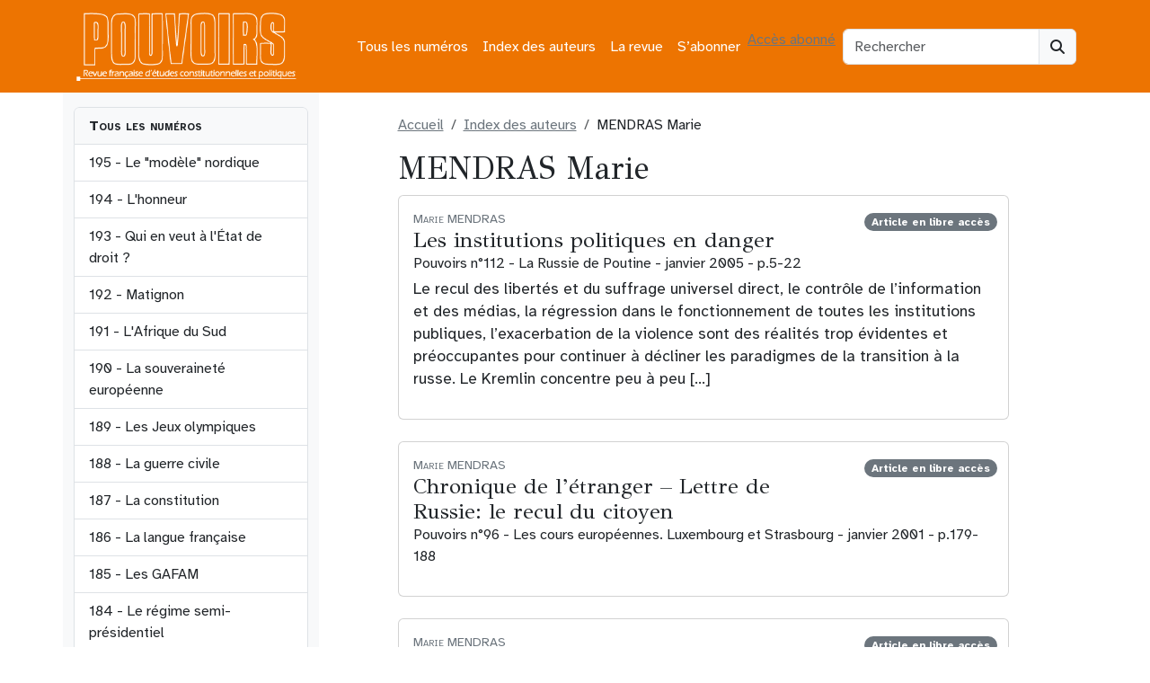

--- FILE ---
content_type: text/html; charset=UTF-8
request_url: https://revue-pouvoirs.fr/auteurs/mendras-marie/
body_size: 13263
content:
<!doctype html><html lang="fr-FR"><head><meta charset="UTF-8"><meta name="viewport" content="width=device-width, initial-scale=1"><link rel="profile" href="https://gmpg.org/xfn/11"><link rel="apple-touch-icon" sizes="180x180" href="https://revue-pouvoirs.fr/wp-content/themes/bootscore-child-main/img/favicon/apple-touch-icon.png"><link rel="icon" type="image/png" sizes="32x32" href="https://revue-pouvoirs.fr/wp-content/themes/bootscore-child-main/img/favicon/favicon-32x32.png"><link rel="icon" type="image/png" sizes="16x16" href="https://revue-pouvoirs.fr/wp-content/themes/bootscore-child-main/img/favicon/favicon-16x16.png"><link rel="manifest" href="https://revue-pouvoirs.fr/wp-content/themes/bootscore-child-main/img/favicon/site.webmanifest"><link rel="mask-icon" href="https://revue-pouvoirs.fr/wp-content/themes/bootscore-child-main/img/favicon/safari-pinned-tab.svg" color="#0d6efd"><meta name="msapplication-TileColor" content="#ffffff"><meta name="theme-color" content="#ffffff"><meta name='robots' content='index, follow, max-image-preview:large, max-snippet:-1, max-video-preview:-1' /> <script defer src="[data-uri]"></script><script defer type="text/javascript" src="https://tarteaucitron.io/load.js?locale=fr&iswordpress=true&domain=revue-pouvoirs.fr&uuid=b763739f18ce4b6c9a5f5e298cfcd5d840ba897b"></script> <style id="aoatfcss" media="all">:root,[data-bs-theme=light]{--bs-blue:#0d6efd;--bs-indigo:#6610f2;--bs-purple:#6f42c1;--bs-pink:#d63384;--bs-red:#dc3545;--bs-orange:#ed7401;--bs-yellow:#ffc107;--bs-green:#198754;--bs-teal:#20c997;--bs-cyan:#0dcaf0;--bs-black:#000;--bs-white:#fff;--bs-gray:#6c757d;--bs-gray-dark:#343a40;--bs-gray-100:#f8f9fa;--bs-gray-200:#e9ecef;--bs-gray-300:#dee2e6;--bs-gray-400:#ced4da;--bs-gray-500:#adb5bd;--bs-gray-600:#6c757d;--bs-gray-700:#495057;--bs-gray-800:#343a40;--bs-gray-900:#212529;--bs-primary:#6c757d;--bs-secondary:#6c757d}</style><link rel="stylesheet" media="print" href="https://revue-pouvoirs.fr/wp-content/cache/autoptimize/css/autoptimize_14eead92b0f6f26c825c82bb57abe343.css" onload="this.onload=null;this.media='all';"><noscript id="aonoscrcss"><link media="all" href="https://revue-pouvoirs.fr/wp-content/cache/autoptimize/css/autoptimize_14eead92b0f6f26c825c82bb57abe343.css" rel="stylesheet"></noscript><title>MENDRAS Marie dans Pouvoirs, revue française d&#039;études constitutionnelles et politiques</title><meta name="description" content="Tous les articles de MENDRAS Marie dans Pouvoirs, revue française d&#039;études constitutionnelles et politiques" /><link rel="canonical" href="https://revue-pouvoirs.fr/auteurs/mendras-marie/" /><meta property="og:locale" content="fr_FR" /><meta property="og:type" content="article" /><meta property="og:title" content="MENDRAS Marie dans Pouvoirs, revue française d&#039;études constitutionnelles et politiques" /><meta property="og:description" content="Tous les articles de MENDRAS Marie dans Pouvoirs, revue française d&#039;études constitutionnelles et politiques" /><meta property="og:url" content="https://revue-pouvoirs.fr/auteurs/mendras-marie/" /><meta property="og:site_name" content="Pouvoirs, revue française d&#039;études constitutionnelles et politiques" /><meta name="twitter:card" content="summary_large_image" /><link rel="alternate" type="application/rss+xml" title="Pouvoirs, revue française d&#039;études constitutionnelles et politiques &raquo; Flux" href="https://revue-pouvoirs.fr/feed/" /><link rel="alternate" type="application/rss+xml" title="Flux pour Pouvoirs, revue française d&#039;études constitutionnelles et politiques &raquo; MENDRAS Marie Auteur" href="https://revue-pouvoirs.fr/auteurs/mendras-marie/feed/" /> <noscript><link rel='stylesheet' href='https://fonts.googleapis.com/css2?family=GFS+Didot&#038;display=swap&#038;ver=6.9' type='text/css' media='all' /></noscript><link rel='stylesheet' id='typo1-css' href='https://fonts.googleapis.com/css2?family=GFS+Didot&#038;display=swap&#038;ver=6.9' type='text/css' media='print' onload="this.onload=null;this.media='all';" /> <script type="text/javascript" src="https://revue-pouvoirs.fr/wp-includes/js/jquery/jquery.min.js?ver=3.7.1" id="jquery-core-js"></script> <script defer type="text/javascript" src="https://revue-pouvoirs.fr/wp-includes/js/jquery/jquery-migrate.min.js?ver=3.4.1" id="jquery-migrate-js"></script> <link rel="https://api.w.org/" href="https://revue-pouvoirs.fr/wp-json/" /><link rel="EditURI" type="application/rsd+xml" title="RSD" href="https://revue-pouvoirs.fr/xmlrpc.php?rsd" /><meta name="generator" content="WordPress 6.9" /><link rel="icon" href="https://revue-pouvoirs.fr/wp-content/uploads/2023/08/cropped-android-chrome-512x512-1-32x32.png" sizes="32x32" /><link rel="icon" href="https://revue-pouvoirs.fr/wp-content/uploads/2023/08/cropped-android-chrome-512x512-1-192x192.png" sizes="192x192" /><link rel="apple-touch-icon" href="https://revue-pouvoirs.fr/wp-content/uploads/2023/08/cropped-android-chrome-512x512-1-180x180.png" /><meta name="msapplication-TileImage" content="https://revue-pouvoirs.fr/wp-content/uploads/2023/08/cropped-android-chrome-512x512-1-270x270.png" /></head><body class="archive tax-auteur term-mendras-marie term-1316 wp-theme-bootscore-main wp-child-theme-bootscore-child-main hfeed"><div id="page" class="site"><header id="masthead" class="site-header"><div class="bg-body-tertiary"><nav id="nav-main" class="navbar navbar-expand-lg"><div class="container"> <a class="navbar-brand xs d-md-none" href="https://revue-pouvoirs.fr"><img src="https://revue-pouvoirs.fr/wp-content/themes/bootscore-child-main/img/logo/LogoPouvoirs.png" alt="logo" class="logo xs"></a> <a class="navbar-brand md d-none d-md-block" href="https://revue-pouvoirs.fr"><img src="https://revue-pouvoirs.fr/wp-content/themes/bootscore-child-main/img/logo/LogoPouvoirs.png" alt="logo" class="logo md" style="width:250px;height:77px;"></a><div class="offcanvas offcanvas-end" tabindex="-1" id="offcanvas-navbar"><div class="offcanvas-header"> <span class="h5 offcanvas-title">Menu</span> <button type="button" class="btn-close text-reset" data-bs-dismiss="offcanvas" aria-label="Close"></button></div><div class="offcanvas-body"><ul id="bootscore-navbar" class="navbar-nav ms-auto "><li  id="menu-item-5343" class="menu-item menu-item-type-post_type menu-item-object-page nav-item nav-item-5343"><a href="https://revue-pouvoirs.fr/tous-les-numeros/" class="nav-link ">Tous les numéros</a></li><li  id="menu-item-5351" class="menu-item menu-item-type-post_type menu-item-object-page nav-item nav-item-5351"><a href="https://revue-pouvoirs.fr/index-des-auteurs/" class="nav-link ">Index des auteurs</a></li><li  id="menu-item-23" class="menu-item menu-item-type-post_type menu-item-object-page nav-item nav-item-23"><a href="https://revue-pouvoirs.fr/la-revue/" class="nav-link ">La revue</a></li><li  id="menu-item-5346" class="menu-item menu-item-type-post_type menu-item-object-page nav-item nav-item-5346"><a href="https://revue-pouvoirs.fr/sabonner/" class="nav-link ">S’abonner</a></li></ul> <a class="btn btn-light" href="
 https://revue-pouvoirs.fr/wp-login.php?redirect_to=https%3A%2F%2Frevue-pouvoirs.fr%2Fmendras-marie    			" title="Accès abonnés" rel="home">Accès abonné</a></div></div><div class="header-actions d-flex align-items-center"><div class="d-none d-lg-block ms-1 ms-md-2 top-nav-search-lg"><div class="top-nav-search"><form class="searchform input-group" method="get" action="https://revue-pouvoirs.fr/"> <input type="text" name="s" class="form-control" placeholder="Rechercher"> <button type="submit" class="input-group-text btn btn-light"><i class="fa-solid fa-magnifying-glass"></i><span class="visually-hidden-focusable">Search</span></button></form></div></div> <button class="btn btn-outline-light d-lg-none ms-1 ms-md-2 top-nav-search-md" type="button" data-bs-toggle="collapse" data-bs-target="#collapse-search" aria-expanded="false" aria-controls="collapse-search"> <i class="fa-solid fa-magnifying-glass"></i><span class="visually-hidden-focusable">Search</span> </button> <button class="btn btn-light d-lg-none ms-1 ms-md-2" type="button" data-bs-toggle="offcanvas" data-bs-target="#offcanvas-navbar" aria-controls="offcanvas-navbar"> <i class="fa-solid fa-bars"></i><span class="visually-hidden-focusable">Menu</span> </button></div></div></nav><div class="collapse container d-lg-none mb-2" id="collapse-search"><div class="top-nav-search"><form class="searchform input-group" method="get" action="https://revue-pouvoirs.fr/"> <input type="text" name="s" class="form-control" placeholder="Rechercher"> <button type="submit" class="input-group-text btn btn-light"><i class="fa-solid fa-magnifying-glass"></i><span class="visually-hidden-focusable">Search</span></button></form></div></div></div></header><div id="content" class="site-content container py-0 mt-0"><div id="primary" class="content-area"><div class="row"><div class="col-sm-3 d-none d-sm-block bg-light py-sm-3"><div class="list-group overflow-auto w-100" style="max-height:700px;"> <a class="list-group-item bg-light fw-bold small-caps">Tous les numéros</a> <a href="https://revue-pouvoirs.fr/le-modele-nordique" class="list-group-item list-group-item-action"> 195 - Le "modèle" nordique </a> <a href="https://revue-pouvoirs.fr/lhonneur" class="list-group-item list-group-item-action"> 194 - L'honneur </a> <a href="https://revue-pouvoirs.fr/qui-en-veut-a-letat-de-droit" class="list-group-item list-group-item-action"> 193 - Qui en veut à l'État de droit ? </a> <a href="https://revue-pouvoirs.fr/matignon" class="list-group-item list-group-item-action"> 192 - Matignon </a> <a href="https://revue-pouvoirs.fr/lafrique-du-sud" class="list-group-item list-group-item-action"> 191 - L'Afrique du Sud </a> <a href="https://revue-pouvoirs.fr/la-souverainete-europeenne" class="list-group-item list-group-item-action"> 190 - La souveraineté européenne </a> <a href="https://revue-pouvoirs.fr/les-jeux-olympiques" class="list-group-item list-group-item-action"> 189 - Les Jeux olympiques </a> <a href="https://revue-pouvoirs.fr/la-guerre-civile" class="list-group-item list-group-item-action"> 188 - La guerre civile </a> <a href="https://revue-pouvoirs.fr/la-constitution" class="list-group-item list-group-item-action"> 187 - La constitution </a> <a href="https://revue-pouvoirs.fr/la-langue-francaise" class="list-group-item list-group-item-action"> 186 - La langue française </a> <a href="https://revue-pouvoirs.fr/185-les-gafam-378" class="list-group-item list-group-item-action"> 185 - Les GAFAM </a> <a href="https://revue-pouvoirs.fr/184-les-regimes-semi-presidentiels-377" class="list-group-item list-group-item-action"> 184 - Le régime semi-présidentiel </a> <a href="https://revue-pouvoirs.fr/183-la-mediterranee-376" class="list-group-item list-group-item-action"> 183 - La Méditerranée </a> <a href="https://revue-pouvoirs.fr/182-elisabeth-ii-375" class="list-group-item list-group-item-action"> 182 - Élisabeth II </a> <a href="https://revue-pouvoirs.fr/181-racismes-et-antiracismes-374" class="list-group-item list-group-item-action"> 181 - Racismes et antiracismes </a> <a href="https://revue-pouvoirs.fr/180-l-elysee-373" class="list-group-item list-group-item-action"> 180 - L'Élysée </a> <a href="https://revue-pouvoirs.fr/179-les-clivages-politiques-372" class="list-group-item list-group-item-action"> 179 - Les clivages politiques </a> <a href="https://revue-pouvoirs.fr/178-la-justice-regards-critiques" class="list-group-item list-group-item-action"> 178 - La Justice. regards critiques </a> <a href="https://revue-pouvoirs.fr/177-que-peut-l-etat-370" class="list-group-item list-group-item-action"> 177 - Que peut l’État ? </a> <a href="https://revue-pouvoirs.fr/176-la-nouvelle-algerie-369" class="list-group-item list-group-item-action"> 176 - La nouvelle Algérie </a> <a href="https://revue-pouvoirs.fr/175-la-democratie-participative-368" class="list-group-item list-group-item-action"> 175 - La démocratie participative </a> <a href="https://revue-pouvoirs.fr/174-de-gaulle-367" class="list-group-item list-group-item-action"> 174 - De Gaulle </a> <a href="https://revue-pouvoirs.fr/173-les-nouveaux-feminismes" class="list-group-item list-group-item-action"> 173 - Les nouveaux féminismes </a> <a href="https://revue-pouvoirs.fr/172-trump" class="list-group-item list-group-item-action"> 172 - Trump </a> <a href="https://revue-pouvoirs.fr/171-le-mexique-363" class="list-group-item list-group-item-action"> 171 - Le Mexique </a> <a href="https://revue-pouvoirs.fr/170-l-intelligence-artificielle-362" class="list-group-item list-group-item-action"> 170 - L'intelligence artificielle </a> <a href="https://revue-pouvoirs.fr/169-les-democratures-361" class="list-group-item list-group-item-action"> 169 - Les démocratures </a> <a href="https://revue-pouvoirs.fr/168-bercy-360" class="list-group-item list-group-item-action"> 168 - Bercy </a> <a href="https://revue-pouvoirs.fr/167-les-deux-corees-359" class="list-group-item list-group-item-action"> 167 - Les deux Corées </a> <a href="https://revue-pouvoirs.fr/166-la-ve-republique-nouvelles" class="list-group-item list-group-item-action"> 166 - La Ve République - nouveaux regards </a> <a href="https://revue-pouvoirs.fr/165-les-frontieres-357" class="list-group-item list-group-item-action"> 165 - Les frontières </a> <a href="https://revue-pouvoirs.fr/164-la-datacratie" class="list-group-item list-group-item-action"> 164 - La Datacratie </a> <a href="https://revue-pouvoirs.fr/163-les-partis-politiques" class="list-group-item list-group-item-action"> 163 - Les partis politiques </a> <a href="https://revue-pouvoirs.fr/162-le-vatican" class="list-group-item list-group-item-action"> 162 - Le Vatican </a> <a href="https://revue-pouvoirs.fr/161-la-france-et-ses-elites" class="list-group-item list-group-item-action"> 161 - La France et ses élites </a> <a href="https://revue-pouvoirs.fr/160-la-nationalite-352" class="list-group-item list-group-item-action"> 160 - La Nationalité </a> <a href="https://revue-pouvoirs.fr/159-le-senat-pour-quoi-faire" class="list-group-item list-group-item-action"> 159 - Le Sénat, pour quoi faire ? </a> <a href="https://revue-pouvoirs.fr/158-la-lutte-contre-le-terrorisme-350" class="list-group-item list-group-item-action"> 158 - La lutte contre le terrorisme </a> <a href="https://revue-pouvoirs.fr/157-le-front-national-349" class="list-group-item list-group-item-action"> 157 - Le Front national </a> <a href="https://revue-pouvoirs.fr/156-la-tunisie-348" class="list-group-item list-group-item-action"> 156 - La Tunisie </a> <a href="https://revue-pouvoirs.fr/155-desobeir-en-democratie-347" class="list-group-item list-group-item-action"> 155 - Désobéir en démocratie </a> <a href="https://revue-pouvoirs.fr/154-les-primaires-346" class="list-group-item list-group-item-action"> 154 - Les primaires </a> <a href="https://revue-pouvoirs.fr/153-les-archives-345" class="list-group-item list-group-item-action"> 153 - Les archives </a> <a href="https://revue-pouvoirs.fr/152-emirats-et-monarchies-du-golfe" class="list-group-item list-group-item-action"> 152 - Émirats et monarchies du Golfe </a> <a href="https://revue-pouvoirs.fr/151-les-impots" class="list-group-item list-group-item-action"> 151 - Les impôts </a> <a href="https://revue-pouvoirs.fr/150-franklin-d-roosevelt-341" class="list-group-item list-group-item-action"> 150 - Franklin D. Roosevelt </a> <a href="https://revue-pouvoirs.fr/149-la-gouvernance-europeenne340" class="list-group-item list-group-item-action"> 149 - La gouvernance européenne </a> <a href="https://revue-pouvoirs.fr/148-le-maire-339" class="list-group-item list-group-item-action"> 148 - Le Maire </a> <a href="https://revue-pouvoirs.fr/147-les-conflits-d-interets-338" class="list-group-item list-group-item-action"> 147 - Les conflits d'intérêts </a> <a href="https://revue-pouvoirs.fr/146-le-renouveau-du-parlement-337" class="list-group-item list-group-item-action"> 146 - Le renouveau du Parlement </a> <a href="https://revue-pouvoirs.fr/145-le-maroc336" class="list-group-item list-group-item-action"> 145 - Le Maroc </a> <a href="https://revue-pouvoirs.fr/144-les-refugies333" class="list-group-item list-group-item-action"> 144 - Les réfugiés </a> <a href="https://revue-pouvoirs.fr/143-la-separation-des-pouvoirs-331" class="list-group-item list-group-item-action"> 143 - La séparation des pouvoirs </a> <a href="https://revue-pouvoirs.fr/142-les-etats-sous-la-contrainte" class="list-group-item list-group-item-action"> 142 - Les Etats sous la contrainte économique </a> <a href="https://revue-pouvoirs.fr/141-l-australie" class="list-group-item list-group-item-action"> 141 - L'Australie </a> <a href="https://revue-pouvoirs.fr/140-les-avocats" class="list-group-item list-group-item-action"> 140 - Les avocats </a> <a href="https://revue-pouvoirs.fr/139-les-jeux-d-argent" class="list-group-item list-group-item-action"> 139 - Les jeux d'argent </a> <a href="https://revue-pouvoirs.fr/138-la-candidature-a-la" class="list-group-item list-group-item-action"> 138 - La candidature à la présidentielle </a> <a href="https://revue-pouvoirs.fr/137-la-question-prioritaire-de" class="list-group-item list-group-item-action"> 137 - La Question prioritaire de constitutionnalité </a> <a href="https://revue-pouvoirs.fr/136-la-belgique" class="list-group-item list-group-item-action"> 136 - La Belgique </a> <a href="https://revue-pouvoirs.fr/135-la-prison" class="list-group-item list-group-item-action"> 135 - La Prison </a> <a href="https://revue-pouvoirs.fr/134-le-controle-parlementaire" class="list-group-item list-group-item-action"> 134 - Le contrôle parlementaire </a> <a href="https://revue-pouvoirs.fr/133-la-californie" class="list-group-item list-group-item-action"> 133 - La Californie </a> <a href="https://revue-pouvoirs.fr/132-le-crime-organise" class="list-group-item list-group-item-action"> 132 - Le crime organisé </a> <a href="https://revue-pouvoirs.fr/131-les-animaux" class="list-group-item list-group-item-action"> 131 - Les animaux </a> <a href="https://revue-pouvoirs.fr/130-l-etat-des-libertes" class="list-group-item list-group-item-action"> 130 - L'état des libertés </a> <a href="https://revue-pouvoirs.fr/129-la-democratie-en-afrique" class="list-group-item list-group-item-action"> 129 - La démocratie en Afrique </a> <a href="https://revue-pouvoirs.fr/128-la-penalisation" class="list-group-item list-group-item-action"> 128 - La pénalisation </a> <a href="https://revue-pouvoirs.fr/127-droit-et-environnement" class="list-group-item list-group-item-action"> 127 - Droit et environnement </a> <a href="https://revue-pouvoirs.fr/126-la-ve-republique" class="list-group-item list-group-item-action"> 126 - La Ve République </a> <a href="https://revue-pouvoirs.fr/125-l-armee-francaise243" class="list-group-item list-group-item-action"> 125 - L'armée française </a> <a href="https://revue-pouvoirs.fr/124-l-espagne" class="list-group-item list-group-item-action"> 124 - L'Espagne </a> <a href="https://revue-pouvoirs.fr/123-le-conseil-d-etat" class="list-group-item list-group-item-action"> 123 - Le Conseil d'État </a> <a href="https://revue-pouvoirs.fr/122-l-education-nationale" class="list-group-item list-group-item-action"> 122 - L'Éducation nationale </a> <a href="https://revue-pouvoirs.fr/121-le-rugby" class="list-group-item list-group-item-action"> 121 - Le rugby </a> <a href="https://revue-pouvoirs.fr/120-voter" class="list-group-item list-group-item-action"> 120 - Voter </a> <a href="https://revue-pouvoirs.fr/119-la-democratie-sous-controle" class="list-group-item list-group-item-action"> 119 - La démocratie sous contrôle médiatique </a> <a href="https://revue-pouvoirs.fr/118-la-pologne" class="list-group-item list-group-item-action"> 118 - La Pologne </a> <a href="https://revue-pouvoirs.fr/117-serviteurs-de-l-etat" class="list-group-item list-group-item-action"> 117 - Serviteurs de l'État </a> <a href="https://revue-pouvoirs.fr/116-la-rue" class="list-group-item list-group-item-action"> 116 - La rue </a> <a href="https://revue-pouvoirs.fr/115-la-turquie" class="list-group-item list-group-item-action"> 115 - La Turquie </a> <a href="https://revue-pouvoirs.fr/114-la-loi" class="list-group-item list-group-item-action"> 114 - La loi </a> <a href="https://revue-pouvoirs.fr/113-l-outre-mer" class="list-group-item list-group-item-action"> 113 - L'outre-mer </a> <a href="https://revue-pouvoirs.fr/112-la-russie-de-poutine" class="list-group-item list-group-item-action"> 112 - La Russie de Poutine </a> <a href="https://revue-pouvoirs.fr/111-discrimination-positive" class="list-group-item list-group-item-action"> 111 - Discrimination positive </a> <a href="https://revue-pouvoirs.fr/109-l-onu" class="list-group-item list-group-item-action"> 109 - L'ONU </a> <a href="https://revue-pouvoirs.fr/108-l-opposition" class="list-group-item list-group-item-action"> 108 - L'opposition </a> <a href="https://revue-pouvoirs.fr/107-le-code-civil" class="list-group-item list-group-item-action"> 107 - Le Code civil </a> <a href="https://revue-pouvoirs.fr/106-les-nouveaux-etats-de-l-union" class="list-group-item list-group-item-action"> 106 - Les nouveaux États de l'Union </a> <a href="https://revue-pouvoirs.fr/105-le-conseil-constitutionnel" class="list-group-item list-group-item-action"> 105 - Le Conseil constitutionnel </a> <a href="https://revue-pouvoirs.fr/104-islam-et-democratie" class="list-group-item list-group-item-action"> 104 - Islam et démocratie </a> <a href="https://revue-pouvoirs.fr/103-l-italie" class="list-group-item list-group-item-action"> 103 - L'Italie </a> <a href="https://revue-pouvoirs.fr/102-la-police" class="list-group-item list-group-item-action"> 102 - La police </a> <a href="https://revue-pouvoirs.fr/101-le-football" class="list-group-item list-group-item-action"> 101 - Le football </a> <a href="https://revue-pouvoirs.fr/99-la-nouvelle-ve-republique" class="list-group-item list-group-item-action"> 99 - La nouvelle Ve République </a> <a href="https://revue-pouvoirs.fr/98-l-amerique-latine" class="list-group-item list-group-item-action"> 98 - L'Amérique latine </a> <a href="https://revue-pouvoirs.fr/97-transparence-et-secret" class="list-group-item list-group-item-action"> 97 - Transparence et secret </a> <a href="https://revue-pouvoirs.fr/96-les-cours-europeennes" class="list-group-item list-group-item-action"> 96 - Les cours européennes. Luxembourg et Strasbourg </a> <a href="https://revue-pouvoirs.fr/95-la-commune-en-france-et-en" class="list-group-item list-group-item-action"> 95 - La commune en France et en Europe </a> <a href="https://revue-pouvoirs.fr/94-l-etat-providence" class="list-group-item list-group-item-action"> 94 - L'État-providence </a> <a href="https://revue-pouvoirs.fr/93-le-royaume-uni-de-tony-blair" class="list-group-item list-group-item-action"> 93 - Le Royaume-Uni de Tony Blair </a> <a href="https://revue-pouvoirs.fr/92-la-responsabilite-des" class="list-group-item list-group-item-action"> 92 - La responsabilité des gouvernants </a> <a href="https://revue-pouvoirs.fr/91-la-cohabitation" class="list-group-item list-group-item-action"> 91 - La cohabitation </a> <a href="https://revue-pouvoirs.fr/90-l-inde" class="list-group-item list-group-item-action"> 90 - L'Inde </a> <a href="https://revue-pouvoirs.fr/89-le-pouvoir-medical" class="list-group-item list-group-item-action"> 89 - Le pouvoir médical </a> <a href="https://revue-pouvoirs.fr/88-la-politique-etrangere-aujourd" class="list-group-item list-group-item-action"> 88 - La politique étrangère aujourd'hui </a> <a href="https://revue-pouvoirs.fr/87-l-extreme-droite-en-europe" class="list-group-item list-group-item-action"> 87 - L'extrême droite en Europe </a> <a href="https://revue-pouvoirs.fr/84-la-liberte" class="list-group-item list-group-item-action"> 84 - La liberté </a> <a href="https://revue-pouvoirs.fr/83-le-premier-ministre" class="list-group-item list-group-item-action"> 83 - Le Premier ministre </a> <a href="https://revue-pouvoirs.fr/82-femmes-en-politique" class="list-group-item list-group-item-action"> 82 - Femmes en politique </a> <a href="https://revue-pouvoirs.fr/81-la-chine-apres-deng" class="list-group-item list-group-item-action"> 81 - La Chine après Deng </a> <a href="https://revue-pouvoirs.fr/80-l-ena" class="list-group-item list-group-item-action"> 80 - L'ENA </a> <a href="https://revue-pouvoirs.fr/79-les-groupes-d-interet" class="list-group-item list-group-item-action"> 79 - Les groupes d'intérêt </a> <a href="https://revue-pouvoirs.fr/78-les-monarchies" class="list-group-item list-group-item-action"> 78 - Les monarchies </a> <a href="https://revue-pouvoirs.fr/77-le-referendum" class="list-group-item list-group-item-action"> 77 - Le référendum </a> <a href="https://revue-pouvoirs.fr/76-la-ive-republique" class="list-group-item list-group-item-action"> 76 - La IVe République </a> <a href="https://revue-pouvoirs.fr/75-la-laicite" class="list-group-item list-group-item-action"> 75 - La laïcité </a> <a href="https://revue-pouvoirs.fr/74-les-juges" class="list-group-item list-group-item-action"> 74 - Les juges </a> <a href="https://revue-pouvoirs.fr/73-la-democratie-municipale" class="list-group-item list-group-item-action"> 73 - La démocratie municipale </a> <a href="https://revue-pouvoirs.fr/72-israel" class="list-group-item list-group-item-action"> 72 - Israël </a> <a href="https://revue-pouvoirs.fr/71-le-nouveau-japon" class="list-group-item list-group-item-action"> 71 - Le nouveau Japon </a> <a href="https://revue-pouvoirs.fr/70-l-argent-des-elections" class="list-group-item list-group-item-action"> 70 - L'argent des élections </a> <a href="https://revue-pouvoirs.fr/69-europe-de-la-communaute-a-l" class="list-group-item list-group-item-action"> 69 - Europe, de la Communauté à l'Union </a> <a href="https://revue-pouvoirs.fr/68-qui-gouverne-la-france" class="list-group-item list-group-item-action"> 68 - Qui gouverne la France ? </a> <a href="https://revue-pouvoirs.fr/67-la-souverainete" class="list-group-item list-group-item-action"> 67 - La souveraineté </a> <a href="https://revue-pouvoirs.fr/66-l-allemagne" class="list-group-item list-group-item-action"> 66 - L'Allemagne </a> <a href="https://revue-pouvoirs.fr/65-morale-et-politique" class="list-group-item list-group-item-action"> 65 - Morale et politique </a> <a href="https://revue-pouvoirs.fr/64-le-parlement" class="list-group-item list-group-item-action"> 64 - Le Parlement </a> <a href="https://revue-pouvoirs.fr/63-campagne-electorale" class="list-group-item list-group-item-action"> 63 - Campagne électorale </a> <a href="https://revue-pouvoirs.fr/62-lislam-dans-la-cite" class="list-group-item list-group-item-action"> 62 - L'Islam dans la cité </a> <a href="https://revue-pouvoirs.fr/61-le-sport" class="list-group-item list-group-item-action"> 61 - Le sport </a> <a href="https://revue-pouvoirs.fr/60-la-decentralisation" class="list-group-item list-group-item-action"> 60 - La décentralisation </a> <a href="https://revue-pouvoirs.fr/59-la-cour-supreme-des-etats-unis" class="list-group-item list-group-item-action"> 59 - La Cour Suprême des Etats-Unis </a> <a href="https://revue-pouvoirs.fr/58-la-france-en-guerre" class="list-group-item list-group-item-action"> 58 - La France en guerre </a> <a href="https://revue-pouvoirs.fr/57-nationalismes" class="list-group-item list-group-item-action"> 57 - Nationalismes </a> <a href="https://revue-pouvoirs.fr/56-bioethique" class="list-group-item list-group-item-action"> 56 - Bioéthique </a> <a href="https://revue-pouvoirs.fr/55-droit-penal" class="list-group-item list-group-item-action"> 55 - Droit pénal </a> <a href="https://revue-pouvoirs.fr/54-la-belgique" class="list-group-item list-group-item-action"> 54 - La Belgique </a> <a href="https://revue-pouvoirs.fr/53-le-ministere-des-finances" class="list-group-item list-group-item-action"> 53 - Le ministère des Finances </a> <a href="https://revue-pouvoirs.fr/52-democratie" class="list-group-item list-group-item-action"> 52 - Démocratie </a> <a href="https://revue-pouvoirs.fr/51-television" class="list-group-item list-group-item-action"> 51 - Télévision </a> <a href="https://revue-pouvoirs.fr/50-1789-1989-histoire-constitutionnelle" class="list-group-item list-group-item-action"> 50 - 1789-1989 Histoire constitutionnelle </a> <a href="https://revue-pouvoirs.fr/49-la-ve-republique-30-ans" class="list-group-item list-group-item-action"> 49 - La Ve République - 30 ans </a> <a href="https://revue-pouvoirs.fr/48-europe-1993" class="list-group-item list-group-item-action"> 48 - Europe 1993 </a> <a href="https://revue-pouvoirs.fr/47-limmigration" class="list-group-item list-group-item-action"> 47 - L'immigration </a> <a href="https://revue-pouvoirs.fr/46-droit-administratif-bilan-critique" class="list-group-item list-group-item-action"> 46 - Droit administratif. Bilan critique </a> <a href="https://revue-pouvoirs.fr/45-lurss-de-gorbatchev" class="list-group-item list-group-item-action"> 45 - L'URSS de Gorbatchev </a> <a href="https://revue-pouvoirs.fr/44-le-senat" class="list-group-item list-group-item-action"> 44 - Le Sénat </a> <a href="https://revue-pouvoirs.fr/43-la-suisse" class="list-group-item list-group-item-action"> 43 - La Suisse </a> <a href="https://revue-pouvoirs.fr/42-la-tradition-politique" class="list-group-item list-group-item-action"> 42 - La tradition politique </a> <a href="https://revue-pouvoirs.fr/41-le-president" class="list-group-item list-group-item-action"> 41 - Le président </a> <a href="https://revue-pouvoirs.fr/40-des-fonctionnaires-politises" class="list-group-item list-group-item-action"> 40 - Des fonctionnaires politisés </a> <a href="https://revue-pouvoirs.fr/39-mai-68" class="list-group-item list-group-item-action"> 39 - Mai 68 </a> <a href="https://revue-pouvoirs.fr/38-larmee" class="list-group-item list-group-item-action"> 38 - L'armée </a> <a href="https://revue-pouvoirs.fr/37-la-grande-bretagne" class="list-group-item list-group-item-action"> 37 - La Grande-Bretagne </a> <a href="https://revue-pouvoirs.fr/36-le-ministre" class="list-group-item list-group-item-action"> 36 - Le ministre </a> <a href="https://revue-pouvoirs.fr/35-le-japon" class="list-group-item list-group-item-action"> 35 - Le Japon </a> <a href="https://revue-pouvoirs.fr/34-l-assemblee" class="list-group-item list-group-item-action"> 34 - L'Assemblée </a> <a href="https://revue-pouvoirs.fr/33-les-sondages" class="list-group-item list-group-item-action"> 33 - Les sondages </a> <a href="https://revue-pouvoirs.fr/32-la-representation-proportionnelle" class="list-group-item list-group-item-action"> 32 - La représentation proportionnelle </a> <a href="https://revue-pouvoirs.fr/31-la-corruption" class="list-group-item list-group-item-action"> 31 - La corruption </a> <a href="https://revue-pouvoirs.fr/30-l-ecole" class="list-group-item list-group-item-action"> 30 - L'école </a> <a href="https://revue-pouvoirs.fr/29-les-etats-unis" class="list-group-item list-group-item-action"> 29 - Les Etats-Unis </a> <a href="https://revue-pouvoirs.fr/28-le-rpr" class="list-group-item list-group-item-action"> 28 - Le RPR </a> <a href="https://revue-pouvoirs.fr/27-le-mendesisme" class="list-group-item list-group-item-action"> 27 - Le mendésisme </a> <a href="https://revue-pouvoirs.fr/26-le-pouvoir-syndical" class="list-group-item list-group-item-action"> 26 - Le pouvoir syndical </a> <a href="https://revue-pouvoirs.fr/25-les-pouvoirs-africains" class="list-group-item list-group-item-action"> 25 - Les pouvoirs africains </a> <a href="https://revue-pouvoirs.fr/24-le-maire" class="list-group-item list-group-item-action"> 24 - Le maire </a> <a href="https://revue-pouvoirs.fr/23-l-impot" class="list-group-item list-group-item-action"> 23 - L'impôt </a> <a href="https://revue-pouvoirs.fr/22-la-rfa" class="list-group-item list-group-item-action"> 22 - LA RFA </a> <a href="https://revue-pouvoirs.fr/21-le-systeme-communiste-mondial" class="list-group-item list-group-item-action"> 21 - Le système communiste mondial </a> <a href="https://revue-pouvoirs.fr/20-81-la-gauche-au-pouvoir" class="list-group-item list-group-item-action"> 20 - 81, la gauche au pouvoir </a> <a href="https://revue-pouvoirs.fr/19-regions" class="list-group-item list-group-item-action"> 19 - Régions </a> <a href="https://revue-pouvoirs.fr/18-italie" class="list-group-item list-group-item-action"> 18 - Italie </a> <a href="https://revue-pouvoirs.fr/17-le-pouvoir-dans-leglise" class="list-group-item list-group-item-action"> 17 - Le pouvoir dans l'Église </a> <a href="https://revue-pouvoirs.fr/16-la-justice" class="list-group-item list-group-item-action"> 16 - La justice </a> <a href="https://revue-pouvoirs.fr/15-la-negociation" class="list-group-item list-group-item-action"> 15 - La négociation </a> <a href="https://revue-pouvoirs.fr/14-elire-un-president" class="list-group-item list-group-item-action"> 14 - Élire un Président </a> <a href="https://revue-pouvoirs.fr/13-le-conseil-constitutionnel" class="list-group-item list-group-item-action"> 13 - Le Conseil constitutionnel </a> <a href="https://revue-pouvoirs.fr/12-les-regimes-islamiques" class="list-group-item list-group-item-action"> 12 - Les régimes islamiques </a> <a href="https://revue-pouvoirs.fr/11-psychanalyse" class="list-group-item list-group-item-action"> 11 - Psychanalyse </a> <a href="https://revue-pouvoirs.fr/10-les-pouvoirs-de-crise" class="list-group-item list-group-item-action"> 10 - Les pouvoirs de crise </a> <a href="https://revue-pouvoirs.fr/09-le-giscardisme" class="list-group-item list-group-item-action"> 9 - Le giscardisme </a> <a href="https://revue-pouvoirs.fr/08-lespagne-democratique" class="list-group-item list-group-item-action"> 8 - L'Espagne démocratique </a> <a href="https://revue-pouvoirs.fr/07-le-regime-representatif" class="list-group-item list-group-item-action"> 7 - Le régime représentatif est-il démocratique ? </a> <a href="https://revue-pouvoirs.fr/06-lunion-sovietique" class="list-group-item list-group-item-action"> 6 - L'Union soviétique </a> <a href="https://revue-pouvoirs.fr/05-le-consensus" class="list-group-item list-group-item-action"> 5 - Le consensus </a> <a href="https://revue-pouvoirs.fr/04-la-ve-republique" class="list-group-item list-group-item-action"> 4 - La Ve République </a> <a href="https://revue-pouvoirs.fr/03-qui-gouverne-la-chine" class="list-group-item list-group-item-action"> 3 - Qui gouverne la Chine ? </a> <a href="https://revue-pouvoirs.fr/02-le-parlement-europeen" class="list-group-item list-group-item-action"> 2 - Le Parlement européen </a> <a href="https://revue-pouvoirs.fr/01-lalternance" class="list-group-item list-group-item-action"> 1 - L'alternance </a></div></div><div class="col-md-8 col-lg-9 mt-4"><main id="main" class="site-main max-width"><nav aria-label="breadcrumb"><ol class="breadcrumb" itemscope itemtype="https://schema.org/BreadcrumbList"><li class="breadcrumb-item"><a href="https://revue-pouvoirs.fr"><span itemprop="name">Accueil</span></a></li><li class="breadcrumb-item" itemprop="itemListElement" itemscope itemtype="https://schema.org/ListItem"> <a href="https://revue-pouvoirs.fr/index-des-auteurs/" itemprop="item"> <span itemprop="name">Index des auteurs</span> </a><meta itemprop="position" content="1"></li><li class="breadcrumb-item" itemprop="itemListElement" itemscope itemtype="https://schema.org/ListItem"> <span itemprop="name">MENDRAS Marie</span><meta itemprop="position" content="2"></li></ol></nav><h1>MENDRAS Marie</h1><div class="card horizontal mb-4"><div class="row g-0"><div class="col"><div class="card-body"><div class="row"><div class="col-12 col-sm-9"><p class="surtitre py-0 my-0">Marie MENDRAS</p><h2 class="h4 mb-0"> <a class="text-body text-decoration-none" href="https://revue-pouvoirs.fr/les-institutions-politiques-en/" class="stretched-link"> Les institutions politiques en danger </a></h2></div><div class="col-12 col-sm-3 text-sm-end"><span class="badge bg-secondary rounded-pill">Article en libre accès</span></div></div><div class="row"><div class="col-12"> Pouvoirs n°112 - La Russie de Poutine - janvier 2005 - p.5-22<p class="mt-1">Le recul des libertés et du suffrage universel direct, le contrôle de l’information et des médias, la régression dans le fonctionnement de toutes les institutions publiques, l’exacerbation de la violence sont des réalités trop évidentes et préoccupantes pour continuer à décliner les paradigmes de la transition à la russe. Le Kremlin concentre peu à peu [&hellip;]</p></div></div></div></div></div></div><div class="card horizontal mb-4"><div class="row g-0"><div class="col"><div class="card-body"><div class="row"><div class="col-12 col-sm-9"><p class="surtitre py-0 my-0">Marie MENDRAS</p><h2 class="h4 mb-0"> <a class="text-body text-decoration-none" href="https://revue-pouvoirs.fr/chronique-de-l-etranger-lettre-de837/" class="stretched-link"> Chronique de l&rsquo;étranger &#8211; Lettre de Russie: le recul du citoyen </a></h2></div><div class="col-12 col-sm-3 text-sm-end"><span class="badge bg-secondary rounded-pill">Article en libre accès</span></div></div><div class="row"><div class="col-12"> Pouvoirs n°96 - Les cours européennes. Luxembourg et Strasbourg - janvier 2001 - p.179-188<p class="mt-1"></p></div></div></div></div></div></div><div class="card horizontal mb-4"><div class="row g-0"><div class="col"><div class="card-body"><div class="row"><div class="col-12 col-sm-9"><p class="surtitre py-0 my-0">Marie MENDRAS</p><h2 class="h4 mb-0"> <a class="text-body text-decoration-none" href="https://revue-pouvoirs.fr/la-russie-en-mal-de-politique/" class="stretched-link"> La Russie en mal de politique étrangère </a></h2></div><div class="col-12 col-sm-3 text-sm-end"><span class="badge bg-secondary rounded-pill">Article en libre accès</span></div></div><div class="row"><div class="col-12"> Pouvoirs n°88 - La politique étrangère aujourd'hui - janvier 1999 - p.107-120<p class="mt-1">La Russie n’est plus une très grande puissance et ne le redeviendra pas dans les années à venir… Elle est otage de la crise intérieure qui la ronge et des contraintes extérieures qui limitent ses choix. La chute du rouble en 1998 a montré le danger d’une combinaison État faible et dépendance économique de l’extérieur. [&hellip;]</p></div></div></div></div></div></div><div class="card horizontal mb-4"><div class="row g-0"><div class="col"><div class="card-body"><div class="row"><div class="col-12 col-sm-9"><p class="surtitre py-0 my-0">Marie MENDRAS</p><h2 class="h4 mb-0"> <a class="text-body text-decoration-none" href="https://revue-pouvoirs.fr/chronique-de-l-etranger-lettre-de1183/" class="stretched-link"> Chronique de l&rsquo;étranger : lettre de Russie &#8211; Élection présidentielle et crise de succession </a></h2></div><div class="col-12 col-sm-3 text-sm-end"><span class="badge bg-secondary rounded-pill">Article en libre accès</span></div></div><div class="row"><div class="col-12"> Pouvoirs n°80 - L'ENA - janvier 1997 - p.133-144<p class="mt-1"></p></div></div></div></div></div></div><div class="card horizontal mb-4"><div class="row g-0"><div class="col"><div class="card-body"><div class="row"><div class="col-12 col-sm-9"><p class="surtitre py-0 my-0">Marie MENDRAS</p><h2 class="h4 mb-0"> <a class="text-body text-decoration-none" href="https://revue-pouvoirs.fr/chronique-lettre-de-russie-le/" class="stretched-link"> Chronique &#8211; Lettre de Russie : Le suffrage universel dans la tourmente </a></h2></div><div class="col-12 col-sm-3 text-sm-end"><span class="badge bg-secondary rounded-pill">Article en libre accès</span></div></div><div class="row"><div class="col-12"> Pouvoirs n°77 - Le référendum - avril 1996 - p.219-229<p class="mt-1"></p></div></div></div></div></div></div><div class="card horizontal mb-4"><div class="row g-0"><div class="col"><div class="card-body"><div class="row"><div class="col-12 col-sm-9"><p class="surtitre py-0 my-0">Marie MENDRAS</p><h2 class="h4 mb-0"> <a class="text-body text-decoration-none" href="https://revue-pouvoirs.fr/chronique-de-l-etranger-lettre-de1454/" class="stretched-link"> Chronique de l&rsquo;étranger &#8211; Lettre de Moscou &#8211; La Russie vote et se divise </a></h2></div><div class="col-12 col-sm-3 text-sm-end"><span class="badge bg-secondary rounded-pill">Article en libre accès</span></div></div><div class="row"><div class="col-12"> Pouvoirs n°69 - Europe, de la Communauté à l'Union - avril 1994 - p.173-181<p class="mt-1"></p></div></div></div></div></div></div><div class="card horizontal mb-4"><div class="row g-0"><div class="col"><div class="card-body"><div class="row"><div class="col-12 col-sm-9"><p class="surtitre py-0 my-0">Marie MENDRAS</p><h2 class="h4 mb-0"> <a class="text-body text-decoration-none" href="https://revue-pouvoirs.fr/lettre-de-moscou-la-constitution/" class="stretched-link"> Lettre de Moscou &#8211; La constitution introuvable </a></h2></div><div class="col-12 col-sm-3 text-sm-end"><span class="badge bg-secondary rounded-pill">Article en libre accès</span></div></div><div class="row"><div class="col-12"> Pouvoirs n°65 - avril 1993 - Morale et politique - p.163-169<p class="mt-1"></p></div></div></div></div></div></div><div class="card horizontal mb-4"><div class="row g-0"><div class="col"><div class="card-body"><div class="row"><div class="col-12 col-sm-9"><p class="surtitre py-0 my-0">Marie MENDRAS</p><h2 class="h4 mb-0"> <a class="text-body text-decoration-none" href="https://revue-pouvoirs.fr/lettre-de-moscou-a-la-difficile/" class="stretched-link"> Lettre de Moscou. A la difficile conquête de l&rsquo;Etat </a></h2></div><div class="col-12 col-sm-3 text-sm-end"><span class="badge bg-secondary rounded-pill">Article en libre accès</span></div></div><div class="row"><div class="col-12"> Pouvoirs n°54 - La Belgique - septembre 1990 - p.169-180<p class="mt-1"></p></div></div></div></div></div></div><div class="card horizontal mb-4"><div class="row g-0"><div class="col"><div class="card-body"><div class="row"><div class="col-12 col-sm-9"><p class="surtitre py-0 my-0">Philippe ARDANT, Marie MENDRAS</p><h2 class="h4 mb-0"> <a class="text-body text-decoration-none" href="https://revue-pouvoirs.fr/introduction2562/" class="stretched-link"> Introduction </a></h2></div><div class="col-12 col-sm-3 text-sm-end"><span class="badge bg-secondary rounded-pill">Article en libre accès</span></div></div><div class="row"><div class="col-12"> Pouvoirs n°45 - L'URSS de Gorbatchev - avril 1988 - p.3<p class="mt-1">En 1978 Pouvoirs consacrait déjà un numéro à l&rsquo;Union soviétique. Les points d&rsquo;interrogation y étaient peu nombreux à l&rsquo;exception de celui rituel sur les chances d&rsquo;évolution du régime, qui recevait d&rsquo;ailleurs une réponse pessimiste et la description était celle d&rsquo;un paysage politique largement pris dans les glaces. Dix ans plus tard, trois ans après l&rsquo;arrivée [&hellip;]</p></div></div></div></div></div></div><div class="card horizontal mb-4"><div class="row g-0"><div class="col"><div class="card-body"><div class="row"><div class="col-12 col-sm-9"><p class="surtitre py-0 my-0">Marie MENDRAS</p><h2 class="h4 mb-0"> <a class="text-body text-decoration-none" href="https://revue-pouvoirs.fr/discours-et-message-politique/" class="stretched-link"> Discours et message politique </a></h2></div><div class="col-12 col-sm-3 text-sm-end"><span class="badge bg-secondary rounded-pill">Article en libre accès</span></div></div><div class="row"><div class="col-12"> Pouvoirs n°45 - L'URSS de Gorbatchev - avril 1988 - p.5-16<p class="mt-1">Mikhaïl Gorbatchev met l&rsquo;accent sur laforme et la crédibilité du discours politique. Après trois années au pouvoir, la « nouvelle ligne » de la direction soviétique se dessine. Ce n&rsquo;est pas une nouvelle idéologie mais une stratégie de pouvoir et de modernisation.</p></div></div></div></div></div></div></main></div></div></div></div><footer><div class="bootscore-footer bg-body-tertiary pt-4 pb-0"><div class="container"><div class="row"><div class="col-md-4 col-lg-4"><div class="footer_widget mb-4"><a href="https://www.seuil.com/collection/pouvoirs-4865"><img width="344" height="186" src="https://revue-pouvoirs.fr/wp-content/uploads/2023/07/logoSeuil.png" class="image wp-image-5354  attachment-medium size-medium" alt="Logo des Editions du Seuil" style="max-width: 100%; height: auto;" decoding="async" loading="lazy" /></a></div></div><div class="col-md-4 col-lg-4"><div class="footer_widget mb-4"><a href="https://www.cairn.info/revue-pouvoirs.htm"><img width="346" height="103" src="https://revue-pouvoirs.fr/wp-content/uploads/2023/07/Cairn.info_.png" class="image wp-image-5355  attachment-medium size-medium" alt="Logo de la plateforme de revues CAIRN" style="max-width: 100%; height: auto;" decoding="async" loading="lazy" /></a></div></div><div class="col-md-4 col-lg-4"><div class="footer_widget mb-4"><a href="https://abo.alternatives-economiques.fr/vpc/revues/pouvoirs"><img width="360" height="178" src="https://revue-pouvoirs.fr/wp-content/uploads/2023/07/Logo-alternatives-economiques-360x178.png" class="image wp-image-5356  attachment-medium size-medium" alt="" style="max-width: 100%; height: auto;" decoding="async" loading="lazy" srcset="https://revue-pouvoirs.fr/wp-content/uploads/2023/07/Logo-alternatives-economiques-360x178.png 360w, https://revue-pouvoirs.fr/wp-content/uploads/2023/07/Logo-alternatives-economiques.png 400w" sizes="auto, (max-width: 360px) 100vw, 360px" /></a></div></div></div><ul id="footer-menu" class="justify-content-center nav "><li  id="menu-item-8019" class="menu-item menu-item-type-post_type menu-item-object-page nav-item nav-item-8019"><a href="https://revue-pouvoirs.fr/mentions-legales/" class="nav-link ">Mentions légales</a></li><li  id="menu-item-8343" class="menu-item menu-item-type-post_type menu-item-object-page menu-item-privacy-policy nav-item nav-item-8343"><a href="https://revue-pouvoirs.fr/politique-de-confidentialite-2/" class="nav-link ">Politique de confidentialité</a></li></ul></div></div><div class="bootscore-info bg-body-tertiary text-body-tertiary border-top py-2 text-center"><div class="container"> <small class="bootscore-copyright"><span class="cr-symbol">&copy;</span>&nbsp;2025 Pouvoirs, revue française d&#039;études constitutionnelles et politiques</small></div></div></footer> <a href="#" class="btn btn-primary shadow top-button position-fixed zi-1020"><i class="fa-solid fa-chevron-up"></i><span class="visually-hidden-focusable">To top</span></a></div> <script type="speculationrules">{"prefetch":[{"source":"document","where":{"and":[{"href_matches":"/*"},{"not":{"href_matches":["/wp-*.php","/wp-admin/*","/wp-content/uploads/*","/wp-content/*","/wp-content/plugins/*","/wp-content/themes/bootscore-child-main/*","/wp-content/themes/bootscore-main/*","/*\\?(.+)"]}},{"not":{"selector_matches":"a[rel~=\"nofollow\"]"}},{"not":{"selector_matches":".no-prefetch, .no-prefetch a"}}]},"eagerness":"conservative"}]}</script> <script defer src="[data-uri]"></script> <script type="text/javascript" src="https://revue-pouvoirs.fr/wp-includes/js/dist/hooks.min.js?ver=dd5603f07f9220ed27f1" id="wp-hooks-js"></script> <script type="text/javascript" src="https://revue-pouvoirs.fr/wp-includes/js/dist/i18n.min.js?ver=c26c3dc7bed366793375" id="wp-i18n-js"></script> <script defer id="wp-i18n-js-after" src="[data-uri]"></script> <script defer type="text/javascript" src="https://revue-pouvoirs.fr/wp-content/cache/autoptimize/js/autoptimize_single_2e187162915b1d22fd4558fee30f5613.js?ver=6.0.2" id="swv-js"></script> <script defer id="contact-form-7-js-translations" src="[data-uri]"></script> <script defer id="contact-form-7-js-before" src="[data-uri]"></script> <script defer type="text/javascript" src="https://revue-pouvoirs.fr/wp-content/cache/autoptimize/js/autoptimize_single_2912c657d0592cc532dff73d0d2ce7bb.js?ver=6.0.2" id="contact-form-7-js"></script> <script defer type="text/javascript" src="https://revue-pouvoirs.fr/wp-content/cache/autoptimize/js/autoptimize_single_1e89670952427086ab9617865c82ff92.js?ver=6.9" id="custom-js-js"></script> <script defer type="text/javascript" src="https://revue-pouvoirs.fr/wp-content/themes/bootscore-main/js/lib/bootstrap.bundle.min.js?ver=202307111637" id="bootstrap-js"></script> <script defer id="bootscore-script-js-extra" src="[data-uri]"></script> <script defer type="text/javascript" src="https://revue-pouvoirs.fr/wp-content/cache/autoptimize/js/autoptimize_single_1da296ad1c22f2bf3297b07b27f0500d.js?ver=202307111637" id="bootscore-script-js"></script> <script id="wp-emoji-settings" type="application/json">{"baseUrl":"https://s.w.org/images/core/emoji/17.0.2/72x72/","ext":".png","svgUrl":"https://s.w.org/images/core/emoji/17.0.2/svg/","svgExt":".svg","source":{"concatemoji":"https://revue-pouvoirs.fr/wp-includes/js/wp-emoji-release.min.js?ver=6.9"}}</script> <script type="module">/*! This file is auto-generated */
const a=JSON.parse(document.getElementById("wp-emoji-settings").textContent),o=(window._wpemojiSettings=a,"wpEmojiSettingsSupports"),s=["flag","emoji"];function i(e){try{var t={supportTests:e,timestamp:(new Date).valueOf()};sessionStorage.setItem(o,JSON.stringify(t))}catch(e){}}function c(e,t,n){e.clearRect(0,0,e.canvas.width,e.canvas.height),e.fillText(t,0,0);t=new Uint32Array(e.getImageData(0,0,e.canvas.width,e.canvas.height).data);e.clearRect(0,0,e.canvas.width,e.canvas.height),e.fillText(n,0,0);const a=new Uint32Array(e.getImageData(0,0,e.canvas.width,e.canvas.height).data);return t.every((e,t)=>e===a[t])}function p(e,t){e.clearRect(0,0,e.canvas.width,e.canvas.height),e.fillText(t,0,0);var n=e.getImageData(16,16,1,1);for(let e=0;e<n.data.length;e++)if(0!==n.data[e])return!1;return!0}function u(e,t,n,a){switch(t){case"flag":return n(e,"\ud83c\udff3\ufe0f\u200d\u26a7\ufe0f","\ud83c\udff3\ufe0f\u200b\u26a7\ufe0f")?!1:!n(e,"\ud83c\udde8\ud83c\uddf6","\ud83c\udde8\u200b\ud83c\uddf6")&&!n(e,"\ud83c\udff4\udb40\udc67\udb40\udc62\udb40\udc65\udb40\udc6e\udb40\udc67\udb40\udc7f","\ud83c\udff4\u200b\udb40\udc67\u200b\udb40\udc62\u200b\udb40\udc65\u200b\udb40\udc6e\u200b\udb40\udc67\u200b\udb40\udc7f");case"emoji":return!a(e,"\ud83e\u1fac8")}return!1}function f(e,t,n,a){let r;const o=(r="undefined"!=typeof WorkerGlobalScope&&self instanceof WorkerGlobalScope?new OffscreenCanvas(300,150):document.createElement("canvas")).getContext("2d",{willReadFrequently:!0}),s=(o.textBaseline="top",o.font="600 32px Arial",{});return e.forEach(e=>{s[e]=t(o,e,n,a)}),s}function r(e){var t=document.createElement("script");t.src=e,t.defer=!0,document.head.appendChild(t)}a.supports={everything:!0,everythingExceptFlag:!0},new Promise(t=>{let n=function(){try{var e=JSON.parse(sessionStorage.getItem(o));if("object"==typeof e&&"number"==typeof e.timestamp&&(new Date).valueOf()<e.timestamp+604800&&"object"==typeof e.supportTests)return e.supportTests}catch(e){}return null}();if(!n){if("undefined"!=typeof Worker&&"undefined"!=typeof OffscreenCanvas&&"undefined"!=typeof URL&&URL.createObjectURL&&"undefined"!=typeof Blob)try{var e="postMessage("+f.toString()+"("+[JSON.stringify(s),u.toString(),c.toString(),p.toString()].join(",")+"));",a=new Blob([e],{type:"text/javascript"});const r=new Worker(URL.createObjectURL(a),{name:"wpTestEmojiSupports"});return void(r.onmessage=e=>{i(n=e.data),r.terminate(),t(n)})}catch(e){}i(n=f(s,u,c,p))}t(n)}).then(e=>{for(const n in e)a.supports[n]=e[n],a.supports.everything=a.supports.everything&&a.supports[n],"flag"!==n&&(a.supports.everythingExceptFlag=a.supports.everythingExceptFlag&&a.supports[n]);var t;a.supports.everythingExceptFlag=a.supports.everythingExceptFlag&&!a.supports.flag,a.supports.everything||((t=a.source||{}).concatemoji?r(t.concatemoji):t.wpemoji&&t.twemoji&&(r(t.twemoji),r(t.wpemoji)))});</script> </body></html>
<!-- Dynamic page generated in 0.199 seconds. -->
<!-- Cached page generated by WP-Super-Cache on 2025-12-23 13:50:54 -->

<!-- Compression = gzip -->